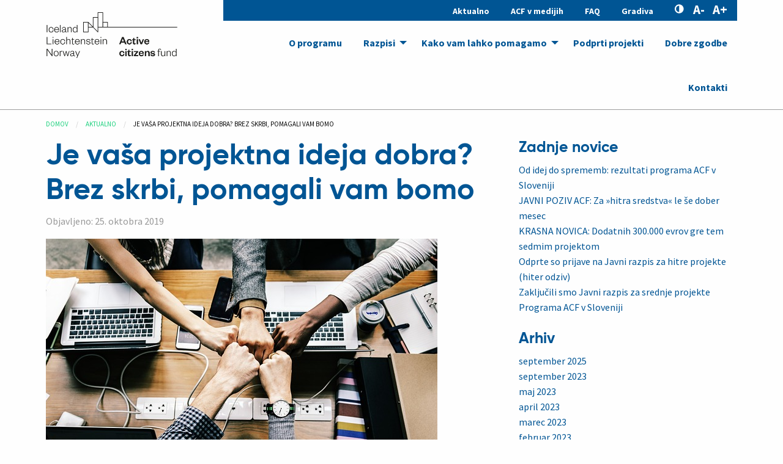

--- FILE ---
content_type: text/html; charset=UTF-8
request_url: https://acfslovenia.si/je-vasa-projektna-ideja-dobra-brez-skrbi-pomagali-vam-bomo/
body_size: 11879
content:
<!-- This page is cached by the Hummingbird Performance plugin v3.7.1 - https://wordpress.org/plugins/hummingbird-performance/. -->
<!doctype html>

  <html class="no-js"  lang="sl-SI">

	<head>
		<meta charset="utf-8">
		
		<!-- Force IE to use the latest rendering engine available -->
		<meta http-equiv="X-UA-Compatible" content="IE=edge">

		<!-- Mobile Meta -->
		<meta name="viewport" content="width=device-width, initial-scale=1.0">
		<meta class="foundation-mq">
		
		<!-- If Site Icon isn't set in customizer -->
		
		<link rel="pingback" href="https://acfslovenia.si/xmlrpc.php">

		<meta name='robots' content='index, follow, max-image-preview:large, max-snippet:-1, max-video-preview:-1' />
<link rel="alternate" hreflang="sl" href="https://acfslovenia.si/je-vasa-projektna-ideja-dobra-brez-skrbi-pomagali-vam-bomo/" />
<link rel="alternate" hreflang="x-default" href="https://acfslovenia.si/je-vasa-projektna-ideja-dobra-brez-skrbi-pomagali-vam-bomo/" />

	<!-- This site is optimized with the Yoast SEO plugin v21.7 - https://yoast.com/wordpress/plugins/seo/ -->
	<title>Je vaša projektna ideja dobra? Brez skrbi, pomagali vam bomo - Active Citizens Fund Slovenia</title>
	<link rel="canonical" href="https://acfslovenia.si/je-vasa-projektna-ideja-dobra-brez-skrbi-pomagali-vam-bomo/" />
	<meta property="og:locale" content="sl_SI" />
	<meta property="og:type" content="article" />
	<meta property="og:title" content="Je vaša projektna ideja dobra? Brez skrbi, pomagali vam bomo - Active Citizens Fund Slovenia" />
	<meta property="og:description" content="Pri prijavi na razpis je včasih težko jasno opredeliti problem in prepričljivo predstaviti dobro rešitev. Zato vam bomo pri prvem razpisu programa ACF v Sloveniji priskočili na pomoč z delavnicami za razvoj projektnih idej." />
	<meta property="og:url" content="https://acfslovenia.si/je-vasa-projektna-ideja-dobra-brez-skrbi-pomagali-vam-bomo/" />
	<meta property="og:site_name" content="Active Citizens Fund Slovenia" />
	<meta property="article:published_time" content="2019-10-25T06:03:46+00:00" />
	<meta property="og:image" content="https://acfslovenia.si/wp-content/uploads/team-3373638_640.jpg" />
	<meta property="og:image:width" content="640" />
	<meta property="og:image:height" content="418" />
	<meta property="og:image:type" content="image/jpeg" />
	<meta name="author" content="cnvos" />
	<meta name="twitter:card" content="summary_large_image" />
	<meta name="twitter:label1" content="Written by" />
	<meta name="twitter:data1" content="cnvos" />
	<meta name="twitter:label2" content="Est. reading time" />
	<meta name="twitter:data2" content="1 minuta" />
	<script type="application/ld+json" class="yoast-schema-graph">{"@context":"https://schema.org","@graph":[{"@type":"WebPage","@id":"https://acfslovenia.si/je-vasa-projektna-ideja-dobra-brez-skrbi-pomagali-vam-bomo/","url":"https://acfslovenia.si/je-vasa-projektna-ideja-dobra-brez-skrbi-pomagali-vam-bomo/","name":"Je vaša projektna ideja dobra? Brez skrbi, pomagali vam bomo - Active Citizens Fund Slovenia","isPartOf":{"@id":"https://acfslovenia.si/#website"},"primaryImageOfPage":{"@id":"https://acfslovenia.si/je-vasa-projektna-ideja-dobra-brez-skrbi-pomagali-vam-bomo/#primaryimage"},"image":{"@id":"https://acfslovenia.si/je-vasa-projektna-ideja-dobra-brez-skrbi-pomagali-vam-bomo/#primaryimage"},"thumbnailUrl":"https://acfslovenia.si/wp-content/uploads/team-3373638_640.jpg","datePublished":"2019-10-25T06:03:46+00:00","dateModified":"2019-10-25T06:03:46+00:00","author":{"@id":"https://acfslovenia.si/#/schema/person/34075266ffc7efeafb61539920a441ee"},"breadcrumb":{"@id":"https://acfslovenia.si/je-vasa-projektna-ideja-dobra-brez-skrbi-pomagali-vam-bomo/#breadcrumb"},"inLanguage":"sl-SI","potentialAction":[{"@type":"ReadAction","target":["https://acfslovenia.si/je-vasa-projektna-ideja-dobra-brez-skrbi-pomagali-vam-bomo/"]}]},{"@type":"ImageObject","inLanguage":"sl-SI","@id":"https://acfslovenia.si/je-vasa-projektna-ideja-dobra-brez-skrbi-pomagali-vam-bomo/#primaryimage","url":"https://acfslovenia.si/wp-content/uploads/team-3373638_640.jpg","contentUrl":"https://acfslovenia.si/wp-content/uploads/team-3373638_640.jpg","width":640,"height":418},{"@type":"BreadcrumbList","@id":"https://acfslovenia.si/je-vasa-projektna-ideja-dobra-brez-skrbi-pomagali-vam-bomo/#breadcrumb","itemListElement":[{"@type":"ListItem","position":1,"name":"Home","item":"https://acfslovenia.si/"},{"@type":"ListItem","position":2,"name":"Aktualno","item":"https://acfslovenia.si/aktualno/"},{"@type":"ListItem","position":3,"name":"Je vaša projektna ideja dobra? Brez skrbi, pomagali vam bomo"}]},{"@type":"WebSite","@id":"https://acfslovenia.si/#website","url":"https://acfslovenia.si/","name":"Active Citizens Fund Slovenia","description":"","potentialAction":[{"@type":"SearchAction","target":{"@type":"EntryPoint","urlTemplate":"https://acfslovenia.si/?s={search_term_string}"},"query-input":"required name=search_term_string"}],"inLanguage":"sl-SI"},{"@type":"Person","@id":"https://acfslovenia.si/#/schema/person/34075266ffc7efeafb61539920a441ee","name":"cnvos","image":{"@type":"ImageObject","inLanguage":"sl-SI","@id":"https://acfslovenia.si/#/schema/person/image/","url":"https://acfslovenia.si/wp-content/wphb-cache/gravatar/319/319e4ce2e403cb21707c9770c0da0910x96.jpg","contentUrl":"https://acfslovenia.si/wp-content/wphb-cache/gravatar/319/319e4ce2e403cb21707c9770c0da0910x96.jpg","caption":"cnvos"}}]}</script>
	<!-- / Yoast SEO plugin. -->


<link rel='dns-prefetch' href='//cdnjs.cloudflare.com' />
<link rel='dns-prefetch' href='//cdn.jsdelivr.net' />
<link rel="alternate" type="application/rss+xml" title="Active Citizens Fund Slovenia &raquo; Vir" href="https://acfslovenia.si/feed/" />
<script type="text/javascript">
/* <![CDATA[ */
window._wpemojiSettings = {"baseUrl":"https:\/\/s.w.org\/images\/core\/emoji\/14.0.0\/72x72\/","ext":".png","svgUrl":"https:\/\/s.w.org\/images\/core\/emoji\/14.0.0\/svg\/","svgExt":".svg","source":{"concatemoji":"https:\/\/acfslovenia.si\/wp-includes\/js\/wp-emoji-release.min.js?ver=6.4.6"}};
/*! This file is auto-generated */
!function(i,n){var o,s,e;function c(e){try{var t={supportTests:e,timestamp:(new Date).valueOf()};sessionStorage.setItem(o,JSON.stringify(t))}catch(e){}}function p(e,t,n){e.clearRect(0,0,e.canvas.width,e.canvas.height),e.fillText(t,0,0);var t=new Uint32Array(e.getImageData(0,0,e.canvas.width,e.canvas.height).data),r=(e.clearRect(0,0,e.canvas.width,e.canvas.height),e.fillText(n,0,0),new Uint32Array(e.getImageData(0,0,e.canvas.width,e.canvas.height).data));return t.every(function(e,t){return e===r[t]})}function u(e,t,n){switch(t){case"flag":return n(e,"\ud83c\udff3\ufe0f\u200d\u26a7\ufe0f","\ud83c\udff3\ufe0f\u200b\u26a7\ufe0f")?!1:!n(e,"\ud83c\uddfa\ud83c\uddf3","\ud83c\uddfa\u200b\ud83c\uddf3")&&!n(e,"\ud83c\udff4\udb40\udc67\udb40\udc62\udb40\udc65\udb40\udc6e\udb40\udc67\udb40\udc7f","\ud83c\udff4\u200b\udb40\udc67\u200b\udb40\udc62\u200b\udb40\udc65\u200b\udb40\udc6e\u200b\udb40\udc67\u200b\udb40\udc7f");case"emoji":return!n(e,"\ud83e\udef1\ud83c\udffb\u200d\ud83e\udef2\ud83c\udfff","\ud83e\udef1\ud83c\udffb\u200b\ud83e\udef2\ud83c\udfff")}return!1}function f(e,t,n){var r="undefined"!=typeof WorkerGlobalScope&&self instanceof WorkerGlobalScope?new OffscreenCanvas(300,150):i.createElement("canvas"),a=r.getContext("2d",{willReadFrequently:!0}),o=(a.textBaseline="top",a.font="600 32px Arial",{});return e.forEach(function(e){o[e]=t(a,e,n)}),o}function t(e){var t=i.createElement("script");t.src=e,t.defer=!0,i.head.appendChild(t)}"undefined"!=typeof Promise&&(o="wpEmojiSettingsSupports",s=["flag","emoji"],n.supports={everything:!0,everythingExceptFlag:!0},e=new Promise(function(e){i.addEventListener("DOMContentLoaded",e,{once:!0})}),new Promise(function(t){var n=function(){try{var e=JSON.parse(sessionStorage.getItem(o));if("object"==typeof e&&"number"==typeof e.timestamp&&(new Date).valueOf()<e.timestamp+604800&&"object"==typeof e.supportTests)return e.supportTests}catch(e){}return null}();if(!n){if("undefined"!=typeof Worker&&"undefined"!=typeof OffscreenCanvas&&"undefined"!=typeof URL&&URL.createObjectURL&&"undefined"!=typeof Blob)try{var e="postMessage("+f.toString()+"("+[JSON.stringify(s),u.toString(),p.toString()].join(",")+"));",r=new Blob([e],{type:"text/javascript"}),a=new Worker(URL.createObjectURL(r),{name:"wpTestEmojiSupports"});return void(a.onmessage=function(e){c(n=e.data),a.terminate(),t(n)})}catch(e){}c(n=f(s,u,p))}t(n)}).then(function(e){for(var t in e)n.supports[t]=e[t],n.supports.everything=n.supports.everything&&n.supports[t],"flag"!==t&&(n.supports.everythingExceptFlag=n.supports.everythingExceptFlag&&n.supports[t]);n.supports.everythingExceptFlag=n.supports.everythingExceptFlag&&!n.supports.flag,n.DOMReady=!1,n.readyCallback=function(){n.DOMReady=!0}}).then(function(){return e}).then(function(){var e;n.supports.everything||(n.readyCallback(),(e=n.source||{}).concatemoji?t(e.concatemoji):e.wpemoji&&e.twemoji&&(t(e.twemoji),t(e.wpemoji)))}))}((window,document),window._wpemojiSettings);
/* ]]> */
</script>
<style id='wp-emoji-styles-inline-css' type='text/css'>

	img.wp-smiley, img.emoji {
		display: inline !important;
		border: none !important;
		box-shadow: none !important;
		height: 1em !important;
		width: 1em !important;
		margin: 0 0.07em !important;
		vertical-align: -0.1em !important;
		background: none !important;
		padding: 0 !important;
	}
</style>
<link rel='stylesheet' id='wp-block-library-css' href='https://acfslovenia.si/wp-includes/css/dist/block-library/style.min.css?ver=6.4.6' type='text/css' media='all' />
<style id='classic-theme-styles-inline-css' type='text/css'>
/*! This file is auto-generated */
.wp-block-button__link{color:#fff;background-color:#32373c;border-radius:9999px;box-shadow:none;text-decoration:none;padding:calc(.667em + 2px) calc(1.333em + 2px);font-size:1.125em}.wp-block-file__button{background:#32373c;color:#fff;text-decoration:none}
</style>
<style id='global-styles-inline-css' type='text/css'>
body{--wp--preset--color--black: #000000;--wp--preset--color--cyan-bluish-gray: #abb8c3;--wp--preset--color--white: #ffffff;--wp--preset--color--pale-pink: #f78da7;--wp--preset--color--vivid-red: #cf2e2e;--wp--preset--color--luminous-vivid-orange: #ff6900;--wp--preset--color--luminous-vivid-amber: #fcb900;--wp--preset--color--light-green-cyan: #7bdcb5;--wp--preset--color--vivid-green-cyan: #00d084;--wp--preset--color--pale-cyan-blue: #8ed1fc;--wp--preset--color--vivid-cyan-blue: #0693e3;--wp--preset--color--vivid-purple: #9b51e0;--wp--preset--gradient--vivid-cyan-blue-to-vivid-purple: linear-gradient(135deg,rgba(6,147,227,1) 0%,rgb(155,81,224) 100%);--wp--preset--gradient--light-green-cyan-to-vivid-green-cyan: linear-gradient(135deg,rgb(122,220,180) 0%,rgb(0,208,130) 100%);--wp--preset--gradient--luminous-vivid-amber-to-luminous-vivid-orange: linear-gradient(135deg,rgba(252,185,0,1) 0%,rgba(255,105,0,1) 100%);--wp--preset--gradient--luminous-vivid-orange-to-vivid-red: linear-gradient(135deg,rgba(255,105,0,1) 0%,rgb(207,46,46) 100%);--wp--preset--gradient--very-light-gray-to-cyan-bluish-gray: linear-gradient(135deg,rgb(238,238,238) 0%,rgb(169,184,195) 100%);--wp--preset--gradient--cool-to-warm-spectrum: linear-gradient(135deg,rgb(74,234,220) 0%,rgb(151,120,209) 20%,rgb(207,42,186) 40%,rgb(238,44,130) 60%,rgb(251,105,98) 80%,rgb(254,248,76) 100%);--wp--preset--gradient--blush-light-purple: linear-gradient(135deg,rgb(255,206,236) 0%,rgb(152,150,240) 100%);--wp--preset--gradient--blush-bordeaux: linear-gradient(135deg,rgb(254,205,165) 0%,rgb(254,45,45) 50%,rgb(107,0,62) 100%);--wp--preset--gradient--luminous-dusk: linear-gradient(135deg,rgb(255,203,112) 0%,rgb(199,81,192) 50%,rgb(65,88,208) 100%);--wp--preset--gradient--pale-ocean: linear-gradient(135deg,rgb(255,245,203) 0%,rgb(182,227,212) 50%,rgb(51,167,181) 100%);--wp--preset--gradient--electric-grass: linear-gradient(135deg,rgb(202,248,128) 0%,rgb(113,206,126) 100%);--wp--preset--gradient--midnight: linear-gradient(135deg,rgb(2,3,129) 0%,rgb(40,116,252) 100%);--wp--preset--font-size--small: 13px;--wp--preset--font-size--medium: 20px;--wp--preset--font-size--large: 36px;--wp--preset--font-size--x-large: 42px;--wp--preset--spacing--20: 0.44rem;--wp--preset--spacing--30: 0.67rem;--wp--preset--spacing--40: 1rem;--wp--preset--spacing--50: 1.5rem;--wp--preset--spacing--60: 2.25rem;--wp--preset--spacing--70: 3.38rem;--wp--preset--spacing--80: 5.06rem;--wp--preset--shadow--natural: 6px 6px 9px rgba(0, 0, 0, 0.2);--wp--preset--shadow--deep: 12px 12px 50px rgba(0, 0, 0, 0.4);--wp--preset--shadow--sharp: 6px 6px 0px rgba(0, 0, 0, 0.2);--wp--preset--shadow--outlined: 6px 6px 0px -3px rgba(255, 255, 255, 1), 6px 6px rgba(0, 0, 0, 1);--wp--preset--shadow--crisp: 6px 6px 0px rgba(0, 0, 0, 1);}:where(.is-layout-flex){gap: 0.5em;}:where(.is-layout-grid){gap: 0.5em;}body .is-layout-flow > .alignleft{float: left;margin-inline-start: 0;margin-inline-end: 2em;}body .is-layout-flow > .alignright{float: right;margin-inline-start: 2em;margin-inline-end: 0;}body .is-layout-flow > .aligncenter{margin-left: auto !important;margin-right: auto !important;}body .is-layout-constrained > .alignleft{float: left;margin-inline-start: 0;margin-inline-end: 2em;}body .is-layout-constrained > .alignright{float: right;margin-inline-start: 2em;margin-inline-end: 0;}body .is-layout-constrained > .aligncenter{margin-left: auto !important;margin-right: auto !important;}body .is-layout-constrained > :where(:not(.alignleft):not(.alignright):not(.alignfull)){max-width: var(--wp--style--global--content-size);margin-left: auto !important;margin-right: auto !important;}body .is-layout-constrained > .alignwide{max-width: var(--wp--style--global--wide-size);}body .is-layout-flex{display: flex;}body .is-layout-flex{flex-wrap: wrap;align-items: center;}body .is-layout-flex > *{margin: 0;}body .is-layout-grid{display: grid;}body .is-layout-grid > *{margin: 0;}:where(.wp-block-columns.is-layout-flex){gap: 2em;}:where(.wp-block-columns.is-layout-grid){gap: 2em;}:where(.wp-block-post-template.is-layout-flex){gap: 1.25em;}:where(.wp-block-post-template.is-layout-grid){gap: 1.25em;}.has-black-color{color: var(--wp--preset--color--black) !important;}.has-cyan-bluish-gray-color{color: var(--wp--preset--color--cyan-bluish-gray) !important;}.has-white-color{color: var(--wp--preset--color--white) !important;}.has-pale-pink-color{color: var(--wp--preset--color--pale-pink) !important;}.has-vivid-red-color{color: var(--wp--preset--color--vivid-red) !important;}.has-luminous-vivid-orange-color{color: var(--wp--preset--color--luminous-vivid-orange) !important;}.has-luminous-vivid-amber-color{color: var(--wp--preset--color--luminous-vivid-amber) !important;}.has-light-green-cyan-color{color: var(--wp--preset--color--light-green-cyan) !important;}.has-vivid-green-cyan-color{color: var(--wp--preset--color--vivid-green-cyan) !important;}.has-pale-cyan-blue-color{color: var(--wp--preset--color--pale-cyan-blue) !important;}.has-vivid-cyan-blue-color{color: var(--wp--preset--color--vivid-cyan-blue) !important;}.has-vivid-purple-color{color: var(--wp--preset--color--vivid-purple) !important;}.has-black-background-color{background-color: var(--wp--preset--color--black) !important;}.has-cyan-bluish-gray-background-color{background-color: var(--wp--preset--color--cyan-bluish-gray) !important;}.has-white-background-color{background-color: var(--wp--preset--color--white) !important;}.has-pale-pink-background-color{background-color: var(--wp--preset--color--pale-pink) !important;}.has-vivid-red-background-color{background-color: var(--wp--preset--color--vivid-red) !important;}.has-luminous-vivid-orange-background-color{background-color: var(--wp--preset--color--luminous-vivid-orange) !important;}.has-luminous-vivid-amber-background-color{background-color: var(--wp--preset--color--luminous-vivid-amber) !important;}.has-light-green-cyan-background-color{background-color: var(--wp--preset--color--light-green-cyan) !important;}.has-vivid-green-cyan-background-color{background-color: var(--wp--preset--color--vivid-green-cyan) !important;}.has-pale-cyan-blue-background-color{background-color: var(--wp--preset--color--pale-cyan-blue) !important;}.has-vivid-cyan-blue-background-color{background-color: var(--wp--preset--color--vivid-cyan-blue) !important;}.has-vivid-purple-background-color{background-color: var(--wp--preset--color--vivid-purple) !important;}.has-black-border-color{border-color: var(--wp--preset--color--black) !important;}.has-cyan-bluish-gray-border-color{border-color: var(--wp--preset--color--cyan-bluish-gray) !important;}.has-white-border-color{border-color: var(--wp--preset--color--white) !important;}.has-pale-pink-border-color{border-color: var(--wp--preset--color--pale-pink) !important;}.has-vivid-red-border-color{border-color: var(--wp--preset--color--vivid-red) !important;}.has-luminous-vivid-orange-border-color{border-color: var(--wp--preset--color--luminous-vivid-orange) !important;}.has-luminous-vivid-amber-border-color{border-color: var(--wp--preset--color--luminous-vivid-amber) !important;}.has-light-green-cyan-border-color{border-color: var(--wp--preset--color--light-green-cyan) !important;}.has-vivid-green-cyan-border-color{border-color: var(--wp--preset--color--vivid-green-cyan) !important;}.has-pale-cyan-blue-border-color{border-color: var(--wp--preset--color--pale-cyan-blue) !important;}.has-vivid-cyan-blue-border-color{border-color: var(--wp--preset--color--vivid-cyan-blue) !important;}.has-vivid-purple-border-color{border-color: var(--wp--preset--color--vivid-purple) !important;}.has-vivid-cyan-blue-to-vivid-purple-gradient-background{background: var(--wp--preset--gradient--vivid-cyan-blue-to-vivid-purple) !important;}.has-light-green-cyan-to-vivid-green-cyan-gradient-background{background: var(--wp--preset--gradient--light-green-cyan-to-vivid-green-cyan) !important;}.has-luminous-vivid-amber-to-luminous-vivid-orange-gradient-background{background: var(--wp--preset--gradient--luminous-vivid-amber-to-luminous-vivid-orange) !important;}.has-luminous-vivid-orange-to-vivid-red-gradient-background{background: var(--wp--preset--gradient--luminous-vivid-orange-to-vivid-red) !important;}.has-very-light-gray-to-cyan-bluish-gray-gradient-background{background: var(--wp--preset--gradient--very-light-gray-to-cyan-bluish-gray) !important;}.has-cool-to-warm-spectrum-gradient-background{background: var(--wp--preset--gradient--cool-to-warm-spectrum) !important;}.has-blush-light-purple-gradient-background{background: var(--wp--preset--gradient--blush-light-purple) !important;}.has-blush-bordeaux-gradient-background{background: var(--wp--preset--gradient--blush-bordeaux) !important;}.has-luminous-dusk-gradient-background{background: var(--wp--preset--gradient--luminous-dusk) !important;}.has-pale-ocean-gradient-background{background: var(--wp--preset--gradient--pale-ocean) !important;}.has-electric-grass-gradient-background{background: var(--wp--preset--gradient--electric-grass) !important;}.has-midnight-gradient-background{background: var(--wp--preset--gradient--midnight) !important;}.has-small-font-size{font-size: var(--wp--preset--font-size--small) !important;}.has-medium-font-size{font-size: var(--wp--preset--font-size--medium) !important;}.has-large-font-size{font-size: var(--wp--preset--font-size--large) !important;}.has-x-large-font-size{font-size: var(--wp--preset--font-size--x-large) !important;}
.wp-block-navigation a:where(:not(.wp-element-button)){color: inherit;}
:where(.wp-block-post-template.is-layout-flex){gap: 1.25em;}:where(.wp-block-post-template.is-layout-grid){gap: 1.25em;}
:where(.wp-block-columns.is-layout-flex){gap: 2em;}:where(.wp-block-columns.is-layout-grid){gap: 2em;}
.wp-block-pullquote{font-size: 1.5em;line-height: 1.6;}
</style>
<link rel='stylesheet' id='wpml-menu-item-0-css' href='https://acfslovenia.si/wp-content/plugins/sitepress-multilingual-cms/templates/language-switchers/menu-item/style.min.css?ver=1' type='text/css' media='all' />
<link rel='stylesheet' id='ultimate-icons-css' href='https://acfslovenia.si/wp-content/uploads/bb-plugin/icons/ultimate-icons/style.css?ver=2.4.1.2' type='text/css' media='all' />
<link rel='stylesheet' id='font-awesome-5-css' href='https://acfslovenia.si/wp-content/plugins/bb-plugin/fonts/fontawesome/5.15.1/css/all.min.css?ver=2.4.1.2' type='text/css' media='all' />
<link rel='stylesheet' id='fl-builder-layout-bundle-160f9c1942c97bbec0a3ca2e63b951b6-css' href='https://acfslovenia.si/wp-content/uploads/bb-plugin/cache/160f9c1942c97bbec0a3ca2e63b951b6-layout-bundle.css?ver=2.4.1.2-1.3.2.3' type='text/css' media='all' />
<link rel='stylesheet' id='mimetypes-link-icons-css' href='https://acfslovenia.si/wp-content/plugins/mimetypes-link-icons/css/style.php?cssvars=[base64]&#038;ver=3.0' type='text/css' media='all' />
<link rel='stylesheet' id='site-css-css' href='https://acfslovenia.si/wp-content/themes/CNVOS/assets/styles/style.css?ver=1568154891' type='text/css' media='all' />
<link rel='stylesheet' id='fancybox_style-css' href='https://acfslovenia.si/wp-content/themes/CNVOS/assets/styles/jquery.fancybox.min.css?ver=1568154891' type='text/css' media='all' />
<link rel='stylesheet' id='foundation-icons-css' href='https://cdnjs.cloudflare.com/ajax/libs/foundicons/3.0.0/foundation-icons.css?ver=2.4.1.2' type='text/css' media='all' />
<link rel='stylesheet' id='filetypeicons_style-css' href='https://cdn.jsdelivr.net/npm/file-icon-vectors@1.0.0/dist/file-icon-vectors.min.css?ver=1568154891' type='text/css' media='all' />
<script type="text/javascript" src="https://acfslovenia.si/wp-includes/js/jquery/jquery.min.js?ver=3.7.1" id="jquery-core-js"></script>
<script type="text/javascript" src="https://acfslovenia.si/wp-includes/js/jquery/jquery-migrate.min.js?ver=3.4.1" id="jquery-migrate-js"></script>
<script type="text/javascript" id="wp-statistics-tracker-js-extra">
/* <![CDATA[ */
var WP_Statistics_Tracker_Object = {"hitRequestUrl":"https:\/\/acfslovenia.si\/wp-json\/wp-statistics\/v2\/hit?wp_statistics_hit_rest=yes&track_all=1&current_page_type=post&current_page_id=888&search_query&page_uri=L2plLXZhc2EtcHJvamVrdG5hLWlkZWphLWRvYnJhLWJyZXotc2tyYmktcG9tYWdhbGktdmFtLWJvbW8v","keepOnlineRequestUrl":"https:\/\/acfslovenia.si\/wp-json\/wp-statistics\/v2\/online?wp_statistics_hit_rest=yes&track_all=1&current_page_type=post&current_page_id=888&search_query&page_uri=L2plLXZhc2EtcHJvamVrdG5hLWlkZWphLWRvYnJhLWJyZXotc2tyYmktcG9tYWdhbGktdmFtLWJvbW8v","option":{"dntEnabled":false,"cacheCompatibility":"1"}};
/* ]]> */
</script>
<script type="text/javascript" src="https://acfslovenia.si/wp-content/plugins/wp-statistics/assets/js/tracker.js?ver=6.4.6" id="wp-statistics-tracker-js"></script>
<link rel="https://api.w.org/" href="https://acfslovenia.si/wp-json/" /><link rel="alternate" type="application/json" href="https://acfslovenia.si/wp-json/wp/v2/posts/888" /><link rel='shortlink' href='https://acfslovenia.si/?p=888' />
<link rel="alternate" type="application/json+oembed" href="https://acfslovenia.si/wp-json/oembed/1.0/embed?url=https%3A%2F%2Facfslovenia.si%2Fje-vasa-projektna-ideja-dobra-brez-skrbi-pomagali-vam-bomo%2F" />
<link rel="alternate" type="text/xml+oembed" href="https://acfslovenia.si/wp-json/oembed/1.0/embed?url=https%3A%2F%2Facfslovenia.si%2Fje-vasa-projektna-ideja-dobra-brez-skrbi-pomagali-vam-bomo%2F&#038;format=xml" />
<meta name="generator" content="WPML ver:4.6.8 stt:1,46;" />
<!-- Analytics by WP Statistics v14.2 - https://wp-statistics.com/ -->
<link rel="icon" href="https://acfslovenia.si/wp-content/uploads/2019/05/cropped-logo-125x125.png" sizes="32x32" />
<link rel="icon" href="https://acfslovenia.si/wp-content/uploads/2019/05/cropped-logo-300x300.png" sizes="192x192" />
<link rel="apple-touch-icon" href="https://acfslovenia.si/wp-content/uploads/2019/05/cropped-logo-300x300.png" />
<meta name="msapplication-TileImage" content="https://acfslovenia.si/wp-content/uploads/2019/05/cropped-logo-300x300.png" />

	</head>
			
	<body class="post-template-default single single-post postid-888 single-format-standard fl-theme-builder-footer">

		<div class="off-canvas-wrapper">
			
			<!-- Load off-canvas container. Feel free to remove if not using. -->			
			
<div class="off-canvas position-right" id="off-canvas" data-off-canvas>
	
	
		<div id="media_image-3" class="widget widget_media_image"><img width="215" height="76" src="https://acfslovenia.si/wp-content/uploads/2019/05/logo.png" class="image wp-image-108  attachment-full size-full" alt="" style="max-width: 100%; height: auto;" decoding="async" loading="lazy" /></div><div id="nav_menu-3" class="widget widget_nav_menu"><div class="menu-main_menu-container"><ul id="menu-main_menu" class="menu"><li id="menu-item-352" class="menu-item menu-item-type-post_type menu-item-object-page menu-item-352"><a href="https://acfslovenia.si/program-active-citizens-fund-v-sloveniji/">O programu</a></li>
<li id="menu-item-342" class="menu-item menu-item-type-post_type_archive menu-item-object-razpisi menu-item-has-children menu-item-342"><a href="https://acfslovenia.si/razpisi/">Razpisi</a>
<ul class="sub-menu">
	<li id="menu-item-344" class="menu-item menu-item-type-post_type menu-item-object-razpisi menu-item-344"><a href="https://acfslovenia.si/razpisi/razpis-za-srednje-in-velike-projekte/">Srednji in veliki projekti</a></li>
	<li id="menu-item-2054" class="menu-item menu-item-type-post_type menu-item-object-razpisi menu-item-2054"><a href="https://acfslovenia.si/razpisi/bilateralno-sodelovanje/">Bilateralno sodelovanje</a></li>
	<li id="menu-item-642" class="menu-item menu-item-type-post_type menu-item-object-razpisi menu-item-642"><a href="https://acfslovenia.si/razpisi/poziv-za-mikro-projekte-oz-hitre-odzive/">Mikro projekti oz. “hitri odzivi”</a></li>
	<li id="menu-item-343" class="menu-item menu-item-type-post_type menu-item-object-razpisi menu-item-343"><a href="https://acfslovenia.si/razpisi/razpis-za-institucionalno-podporo/">Institucionalna podpora</a></li>
	<li id="menu-item-345" class="menu-item menu-item-type-post_type menu-item-object-razpisi menu-item-345"><a href="https://acfslovenia.si/razpisi/razpis-za-male-projekte/">Mali projekti</a></li>
</ul>
</li>
<li id="menu-item-27" class="menu-item menu-item-type-post_type menu-item-object-page menu-item-has-children menu-item-27"><a href="https://acfslovenia.si/kako-vam-lahko-pomagamo/">Kako vam lahko pomagamo</a>
<ul class="sub-menu">
	<li id="menu-item-416" class="menu-item menu-item-type-post_type menu-item-object-page menu-item-416"><a href="https://acfslovenia.si/kako-vam-lahko-pomagamo/svetovanje/">Svetovanje</a></li>
	<li id="menu-item-397" class="menu-item menu-item-type-post_type menu-item-object-page menu-item-397"><a href="https://acfslovenia.si/kako-vam-lahko-pomagamo/informativne-delavnice/">Informativne delavnice</a></li>
	<li id="menu-item-389" class="menu-item menu-item-type-post_type menu-item-object-page menu-item-389"><a href="https://acfslovenia.si/kako-vam-lahko-pomagamo/delavnice-za-razvoj-projektnih-idej/">Delavnice za razvoj projektnih idej</a></li>
	<li id="menu-item-401" class="menu-item menu-item-type-post_type menu-item-object-page menu-item-401"><a href="https://acfslovenia.si/kako-vam-lahko-pomagamo/podpora-za-izvajalce-projektov/">Podpora za izvajalce projektov</a></li>
</ul>
</li>
<li id="menu-item-1409" class="menu-item menu-item-type-post_type_archive menu-item-object-podprti-projekti menu-item-1409"><a href="https://acfslovenia.si/podprti-projekti/">Podprti projekti</a></li>
<li id="menu-item-1686" class="menu-item menu-item-type-post_type_archive menu-item-object-dobre-zgodbe menu-item-1686"><a href="https://acfslovenia.si/dobre-zgodbe/">Dobre zgodbe</a></li>
<li id="menu-item-25" class="menu-item menu-item-type-post_type menu-item-object-page menu-item-25"><a href="https://acfslovenia.si/kontakti/">Kontakti</a></li>
</ul></div></div><div id="nav_menu-4" class="widget widget_nav_menu"><div class="menu-top_menu-container"><ul id="menu-top_menu" class="menu"><li id="menu-item-69" class="menu-item menu-item-type-post_type menu-item-object-page current_page_parent menu-item-69"><a href="https://acfslovenia.si/aktualno/">Aktualno</a></li>
<li id="menu-item-1803" class="menu-item menu-item-type-post_type menu-item-object-page menu-item-1803"><a href="https://acfslovenia.si/acf-v-medijih/">ACF v medijih</a></li>
<li id="menu-item-430" class="menu-item menu-item-type-post_type menu-item-object-page menu-item-430"><a href="https://acfslovenia.si/faq/">FAQ</a></li>
<li id="menu-item-23" class="menu-item menu-item-type-post_type menu-item-object-page menu-item-23"><a href="https://acfslovenia.si/gradiva/">Gradiva</a></li>
</ul></div></div>
	
</div>
			
			<div class="off-canvas-content" data-off-canvas-content>
				
				<header class="header header--main" role="banner">
							
					 <!-- This navs will be applied to the topbar, above all content 
						  To see additional nav styles, visit the /parts directory -->
					 

<div class="row">
    <div class="small-8 medium-10 large-3 columns logo-wrapper">
        <a href="https://acfslovenia.si">
            <img src="https://acfslovenia.si/wp-content/themes/CNVOS/assets/img/logo.png" alt="Active citizen fund Slovenija">
        </a>
    </div>

    <div class="small-4 medium-2 large-9 columns">

        <div class="show-for-large">
            <div class="top-bar">
                
                <ul id="top-nav" class="menu align-right"><li class="menu-item menu-item-type-post_type menu-item-object-page current_page_parent menu-item-69"><a href="https://acfslovenia.si/aktualno/">Aktualno</a></li>
<li class="menu-item menu-item-type-post_type menu-item-object-page menu-item-1803"><a href="https://acfslovenia.si/acf-v-medijih/">ACF v medijih</a></li>
<li class="menu-item menu-item-type-post_type menu-item-object-page menu-item-430"><a href="https://acfslovenia.si/faq/">FAQ</a></li>
<li class="menu-item menu-item-type-post_type menu-item-object-page menu-item-23"><a href="https://acfslovenia.si/gradiva/">Gradiva</a></li>
</ul>	

                <div class="text-resize">
                    <ul class="menu">
                        <li class="text-contrast">
                            <a href="#">
                                <span class="pojo-a11y-toolbar-icon"><svg version="1.1" xmlns="http://www.w3.org/2000/svg" width="1em" viewBox="0 0 448 448"><path fill="currentColor" d="M192 360v-272c-75 0-136 61-136 136s61 136 136 136zM384 224c0 106-86 192-192 192s-192-86-192-192 86-192 192-192 192 86 192 192z" "=""></path></svg></span>
                            </a>
                        </li>
                        <!-- <li class="text-negative-contrast">
                            <a href="#">
                                <span class="pojo-a11y-toolbar-icon"><svg version="1.1" xmlns="http://www.w3.org/2000/svg" width="1em" viewBox="0 0 448 448"><path fill="currentColor" d="M416 240c-23.75-36.75-56.25-68.25-95.25-88.25 10 17 15.25 36.5 15.25 56.25 0 61.75-50.25 112-112 112s-112-50.25-112-112c0-19.75 5.25-39.25 15.25-56.25-39 20-71.5 51.5-95.25 88.25 42.75 66 111.75 112 192 112s149.25-46 192-112zM236 144c0-6.5-5.5-12-12-12-41.75 0-76 34.25-76 76 0 6.5 5.5 12 12 12s12-5.5 12-12c0-28.5 23.5-52 52-52 6.5 0 12-5.5 12-12zM448 240c0 6.25-2 12-5 17.25-46 75.75-130.25 126.75-219 126.75s-173-51.25-219-126.75c-3-5.25-5-11-5-17.25s2-12 5-17.25c46-75.5 130.25-126.75 219-126.75s173 51.25 219 126.75c3 5.25 5 11 5 17.25z"></path></svg></span>
                            </a>
                        </li> -->
                        <li class="text-smaller">
                            <a href="#">A-</a>
                        </li>
                        <li class="text-bigger">
                            <a href="#">A+</a>
                        </li>
                        
                    </ul>
                </div>

                
                
            </div>

            <ul id="main-nav" class="menu main-menu align-right dropdown" data-dropdown-menu><li class="menu-item menu-item-type-post_type menu-item-object-page menu-item-352"><a href="https://acfslovenia.si/program-active-citizens-fund-v-sloveniji/">O programu</a></li>
<li class="menu-item menu-item-type-post_type_archive menu-item-object-razpisi menu-item-has-children menu-item-342"><a href="https://acfslovenia.si/razpisi/">Razpisi</a>
<ul class="menu">
	<li class="menu-item menu-item-type-post_type menu-item-object-razpisi menu-item-344"><a href="https://acfslovenia.si/razpisi/razpis-za-srednje-in-velike-projekte/">Srednji in veliki projekti</a></li>
	<li class="menu-item menu-item-type-post_type menu-item-object-razpisi menu-item-2054"><a href="https://acfslovenia.si/razpisi/bilateralno-sodelovanje/">Bilateralno sodelovanje</a></li>
	<li class="menu-item menu-item-type-post_type menu-item-object-razpisi menu-item-642"><a href="https://acfslovenia.si/razpisi/poziv-za-mikro-projekte-oz-hitre-odzive/">Mikro projekti oz. “hitri odzivi”</a></li>
	<li class="menu-item menu-item-type-post_type menu-item-object-razpisi menu-item-343"><a href="https://acfslovenia.si/razpisi/razpis-za-institucionalno-podporo/">Institucionalna podpora</a></li>
	<li class="menu-item menu-item-type-post_type menu-item-object-razpisi menu-item-345"><a href="https://acfslovenia.si/razpisi/razpis-za-male-projekte/">Mali projekti</a></li>
</ul>
</li>
<li class="menu-item menu-item-type-post_type menu-item-object-page menu-item-has-children menu-item-27"><a href="https://acfslovenia.si/kako-vam-lahko-pomagamo/">Kako vam lahko pomagamo</a>
<ul class="menu">
	<li class="menu-item menu-item-type-post_type menu-item-object-page menu-item-416"><a href="https://acfslovenia.si/kako-vam-lahko-pomagamo/svetovanje/">Svetovanje</a></li>
	<li class="menu-item menu-item-type-post_type menu-item-object-page menu-item-397"><a href="https://acfslovenia.si/kako-vam-lahko-pomagamo/informativne-delavnice/">Informativne delavnice</a></li>
	<li class="menu-item menu-item-type-post_type menu-item-object-page menu-item-389"><a href="https://acfslovenia.si/kako-vam-lahko-pomagamo/delavnice-za-razvoj-projektnih-idej/">Delavnice za razvoj projektnih idej</a></li>
	<li class="menu-item menu-item-type-post_type menu-item-object-page menu-item-401"><a href="https://acfslovenia.si/kako-vam-lahko-pomagamo/podpora-za-izvajalce-projektov/">Podpora za izvajalce projektov</a></li>
</ul>
</li>
<li class="menu-item menu-item-type-post_type_archive menu-item-object-podprti-projekti menu-item-1409"><a href="https://acfslovenia.si/podprti-projekti/">Podprti projekti</a></li>
<li class="menu-item menu-item-type-post_type_archive menu-item-object-dobre-zgodbe menu-item-1686"><a href="https://acfslovenia.si/dobre-zgodbe/">Dobre zgodbe</a></li>
<li class="menu-item menu-item-type-post_type menu-item-object-page menu-item-25"><a href="https://acfslovenia.si/kontakti/">Kontakti</a></li>
</ul>	
        </div>

        <div class="hide-for-large">
            <ul class="menu align-right mobile-hamburger">
                <li>
                    <button class="hamburger hamburger--spin" type="button" data-toggle="off-canvas">
                        <span class="hamburger-box">
                            <span class="hamburger-inner"></span>
                        </span>
                    </button>
                </li>
            </ul>
        </div>
        
    </div>
</div>
	 	
				</header> <!-- end .header -->			
<div class="content with-breadcrumbs">

    <div class="row">
		<main class="main small-12 medium-12 large-12 columns">
            <ul class="breadcrumbs" typeof="BreadcrumbList" vocab="https://schema.org/">
                <!-- Breadcrumb NavXT 7.0.2 -->
<li class="home"><span property="itemListElement" typeof="ListItem"><a property="item" typeof="WebPage" title="Go to Active Citizens Fund Slovenia." href="https://acfslovenia.si" class="home" ><span property="name">Domov</span></a><meta property="position" content="1"></span></li>
<li class="post-root post post-post"><span property="itemListElement" typeof="ListItem"><a property="item" typeof="WebPage" title="Go to Aktualno." href="https://acfslovenia.si/aktualno/" class="post-root post post-post" ><span property="name">Aktualno</span></a><meta property="position" content="2"></span></li>
<li class="post post-post current-item"><span class="post post-post current-item">Je vaša projektna ideja dobra? Brez skrbi, pomagali vam bomo</span></li>
            </ul>
        </main>
    </div>

	<div class="row">

		<main class="main small-12 medium-8 large-8 columns" role="main">
		
		    		
		    	
<article id="post-888" class="post-888 post type-post status-publish format-standard has-post-thumbnail hentry category-uncategorized-sl" role="article" itemscope itemtype="http://schema.org/BlogPosting">
						
	<header class="article-header">	
		<h1 class="entry-title single-title" itemprop="headline">Je vaša projektna ideja dobra? Brez skrbi, pomagali vam bomo</h1>
		
<p class="byline">
	Objavljeno: 25. oktobra 2019</p>	
    </header> <!-- end article header -->
					
    <section class="entry-content" itemprop="text">
		<img width="640" height="418" src="https://acfslovenia.si/wp-content/uploads/team-3373638_640.jpg" class="attachment-full size-full wp-post-image" alt="" decoding="async" fetchpriority="high" srcset="https://acfslovenia.si/wp-content/uploads/team-3373638_640.jpg 640w, https://acfslovenia.si/wp-content/uploads/team-3373638_640-300x196.jpg 300w" sizes="(max-width: 640px) 100vw, 640px" />		<p><strong>Pri prijavi na razpis je včasih težko jasno opredeliti problem in prepričljivo predstaviti dobro rešitev. Zato vam bomo pri prvem razpisu programa ACF v Sloveniji priskočili na pomoč z delavnicami za razvoj projektnih idej.</strong></p>
<p>Na delavnicah bomo vaše projektne ideje izpilili in nadgradili tako, da bodo temeljile na potrebah okolja, hkrati pa ustrezale tudi ciljem razpisa. Najprej bomo definirali in utemeljili problem, nato pa našli pravo pot od problema do rešitve. Imeli boste tudi priložnost sklepati partnerstva, saj bomo organizacije s podobnimi projektnimi idejami spodbujali k skupni projektni prijavi.</p>
<p>Prijavite se in čim bolj jasno in konkretno opišite svojo projektno idejo, da vam bomo lahko pomagali po svojih najboljših močeh!</p>
<p><a class="button" href="https://acfslovenia.si/delavnice-v-podporo-prijaviteljem-javni-razpis-za-srednje-in-velike-projekte/">Prijava</a></p>
	</section> <!-- end article section -->
						
	<footer class="article-footer">
				<p class="tags"></p>	
	</footer> <!-- end article footer -->
						
		
													
</article> <!-- end article -->		    	
		    
		</main> <!-- end #main -->

		
<div id="sidebar1" class="sidebar small-12 medium-4 large-4 columns" role="complementary">

	
		
		<div id="recent-posts-2" class="widget widget_recent_entries">
		<h4 class="widgettitle">Zadnje novice</h4>
		<ul>
											<li>
					<a href="https://acfslovenia.si/od-idej-do-sprememb-rezultati-programa-acf-v-sloveniji/">Od idej do sprememb: rezultati programa ACF v Sloveniji</a>
									</li>
											<li>
					<a href="https://acfslovenia.si/javni-poziv-acf-za-hitra-sredstva-le-se-dober-mesec/">JAVNI POZIV ACF: Za »hitra sredstva« le še dober mesec</a>
									</li>
											<li>
					<a href="https://acfslovenia.si/krasna-novica-dodatnih-300-000-evrov-gre-tem-sedmim-projektom/">KRASNA NOVICA: Dodatnih 300.000 evrov gre tem sedmim projektom</a>
									</li>
											<li>
					<a href="https://acfslovenia.si/odprte-so-prijave-na-javni-razpis-za-hitre-projekte-hiter-odziv/">Odprte so prijave na Javni razpis za hitre projekte (hiter odziv)</a>
									</li>
											<li>
					<a href="https://acfslovenia.si/zakljucili-smo-javni-razpis-za-srednje-projekte-programa-acf-v-sloveniji/">Zaključili smo Javni razpis za srednje projekte Programa ACF v Sloveniji</a>
									</li>
					</ul>

		</div><div id="archives-2" class="widget widget_archive"><h4 class="widgettitle">Arhiv</h4>
			<ul>
					<li><a href='https://acfslovenia.si/2025/09/'>september 2025</a></li>
	<li><a href='https://acfslovenia.si/2023/09/'>september 2023</a></li>
	<li><a href='https://acfslovenia.si/2023/05/'>maj 2023</a></li>
	<li><a href='https://acfslovenia.si/2023/04/'>april 2023</a></li>
	<li><a href='https://acfslovenia.si/2023/03/'>marec 2023</a></li>
	<li><a href='https://acfslovenia.si/2023/02/'>februar 2023</a></li>
	<li><a href='https://acfslovenia.si/2023/01/'>januar 2023</a></li>
	<li><a href='https://acfslovenia.si/2022/12/'>december 2022</a></li>
	<li><a href='https://acfslovenia.si/2022/11/'>november 2022</a></li>
	<li><a href='https://acfslovenia.si/2022/10/'>oktober 2022</a></li>
	<li><a href='https://acfslovenia.si/2022/01/'>januar 2022</a></li>
	<li><a href='https://acfslovenia.si/2021/09/'>september 2021</a></li>
	<li><a href='https://acfslovenia.si/2021/06/'>junij 2021</a></li>
	<li><a href='https://acfslovenia.si/2021/05/'>maj 2021</a></li>
	<li><a href='https://acfslovenia.si/2021/04/'>april 2021</a></li>
	<li><a href='https://acfslovenia.si/2021/03/'>marec 2021</a></li>
	<li><a href='https://acfslovenia.si/2021/02/'>februar 2021</a></li>
	<li><a href='https://acfslovenia.si/2021/01/'>januar 2021</a></li>
	<li><a href='https://acfslovenia.si/2020/12/'>december 2020</a></li>
	<li><a href='https://acfslovenia.si/2020/09/'>september 2020</a></li>
	<li><a href='https://acfslovenia.si/2020/07/'>julij 2020</a></li>
	<li><a href='https://acfslovenia.si/2020/05/'>maj 2020</a></li>
	<li><a href='https://acfslovenia.si/2020/04/'>april 2020</a></li>
	<li><a href='https://acfslovenia.si/2020/03/'>marec 2020</a></li>
	<li><a href='https://acfslovenia.si/2020/02/'>februar 2020</a></li>
	<li><a href='https://acfslovenia.si/2020/01/'>januar 2020</a></li>
	<li><a href='https://acfslovenia.si/2019/12/'>december 2019</a></li>
	<li><a href='https://acfslovenia.si/2019/11/'>november 2019</a></li>
	<li><a href='https://acfslovenia.si/2019/10/'>oktober 2019</a></li>
	<li><a href='https://acfslovenia.si/2019/09/'>september 2019</a></li>
			</ul>

			</div>
	
</div>
	</div> <!-- end #inner-content -->

</div> <!-- end #content -->

					
				<!-- <footer class="footer" role="contentinfo">
					
					<div class="inner-footer grid-x grid-margin-x grid-padding-x">
						
						<div class="small-12 medium-12 large-12 columns">
							<nav role="navigation">
	    							    					</nav>
	    				</div>
						
						<div class="small-12 medium-12 large-12 columns">
							<p class="source-org copyright">&copy; 2025 Active Citizens Fund Slovenia.</p>
						</div>
					
					</div> 
				
                </footer>  -->
                
                <div class="ptb60 block block--grey">

                    <div class="row small-up-1 medium-up-3">
                        <div class="column column-block center">
                            <a href="https://www.cnvos.si/" target="_blank">
                                <img src="https://acfslovenia.si/wp-content/themes/CNVOS/assets/img/logo-cnvos.png" alt="">
                            </a>
                        </div>
                        <div class="column column-block center">
                            <a href="http://zavodpip.si/" target="_blank">
                                <img src="https://acfslovenia.si/wp-content/themes/CNVOS/assets/img/logo-pip.png" alt="">
                            </a>
                        </div>
                        <div class="column column-block center">
                            <a href="http://www.nevladnik.info/si/" target="_blank">
                                <img src="https://acfslovenia.si/wp-content/themes/CNVOS/assets/img/logo-drpd.png" alt="">
                            </a>
                        </div>
                    </div>
                </div>


                <footer class="fl-builder-content fl-builder-content-467 fl-builder-global-templates-locked" data-post-id="467" data-type="footer" itemscope="itemscope" itemtype="http://schema.org/WPFooter"><div class="fl-row fl-row-full-width fl-row-bg-color fl-node-5d6c40021538d" data-node="5d6c40021538d">
	<div class="fl-row-content-wrap">
								<div class="fl-row-content fl-row-fixed-width fl-node-content">
		
<div class="fl-col-group fl-node-5d6c4002153c9" data-node="5d6c4002153c9">
			<div class="fl-col fl-node-5d6c40021547e fl-col-small" data-node="5d6c40021547e">
	<div class="fl-col-content fl-node-content">
	<div class="fl-module fl-module-photo fl-node-5d6c44b5c51c8" data-node="5d6c44b5c51c8">
	<div class="fl-module-content fl-node-content">
		<div class="fl-photo fl-photo-align-left" itemscope itemtype="https://schema.org/ImageObject">
	<div class="fl-photo-content fl-photo-img-png">
				<img loading="lazy" decoding="async" class="fl-photo-img wp-image-49 size-full" src="https://acfslovenia.si/wp-content/uploads/2019/05/logo-white.png" alt="logo-white" itemprop="image" height="96" width="270" title="logo-white"  />
					</div>
	</div>
	</div>
</div>
<div class="fl-module fl-module-icon fl-node-5d6d1f2b453d9" data-node="5d6d1f2b453d9">
	<div class="fl-module-content fl-node-content">
		<div class="fl-icon-wrap">
	<span class="fl-icon">
				<i class="ua-icon ua-icon-mail2" aria-hidden="true"></i>
					</span>
			<div id="fl-icon-text-5d6d1f2b453d9" class="fl-icon-text fl-icon-text-wrap">
						<p>podpora@acfslovenia.si</p>					</div>
	</div>
	</div>
</div>
<div class="fl-module fl-module-icon fl-node-5d6d1f5b69ac8" data-node="5d6d1f5b69ac8">
	<div class="fl-module-content fl-node-content">
		<div class="fl-icon-wrap">
	<span class="fl-icon">
				<i class="fas fa-phone" aria-hidden="true"></i>
					</span>
			<div id="fl-icon-text-5d6d1f5b69ac8" class="fl-icon-text fl-icon-text-wrap">
						<p>+386 1 542 14 22</p>					</div>
	</div>
	</div>
</div>
<div class="fl-module fl-module-icon fl-node-5d6d1fadcf10e" data-node="5d6d1fadcf10e">
	<div class="fl-module-content fl-node-content">
		<div class="fl-icon-wrap">
	<span class="fl-icon">
				<i class="fas fa-link" aria-hidden="true"></i>
					</span>
			<div id="fl-icon-text-5d6d1fadcf10e" class="fl-icon-text fl-icon-text-wrap">
						<p>https://acfslovenia.si/</p>					</div>
	</div>
	</div>
</div>
	</div>
</div>
			<div class="fl-col fl-node-5d6c400215441 fl-col-small" data-node="5d6c400215441">
	<div class="fl-col-content fl-node-content">
	<div class="fl-module fl-module-heading fl-node-5d6c400215623" data-node="5d6c400215623">
	<div class="fl-module-content fl-node-content">
		<h4 class="fl-heading">
		<span class="fl-heading-text">Družbena omrežja</span>
	</h4>
	</div>
</div>
<div class="fl-module fl-module-icon-group fl-node-5d6c413dca4b5" data-node="5d6c413dca4b5">
	<div class="fl-module-content fl-node-content">
		<div class="fl-icon-group">
	<span class="fl-icon">
								<a href="https://www.facebook.com/ActiveCitizensFundSlovenija/" target="_blank" rel="noopener nofollow" >
							<i class="ua-icon ua-icon-facebook-with-circle" aria-hidden="true"></i>
						</a>
			</span>
		<span class="fl-icon">
								<a href="https://www.instagram.com/nevladniki/" target="_blank" rel="noopener nofollow" >
							<i class="ua-icon ua-icon-instagram-with-circle" aria-hidden="true"></i>
						</a>
			</span>
	</div>
	</div>
</div>
<div class="fl-module fl-module-heading fl-node-5d6c400215746" data-node="5d6c400215746">
	<div class="fl-module-content fl-node-content">
		<h4 class="fl-heading">
		<span class="fl-heading-text">Naroči se!</span>
	</h4>
	</div>
</div>
<div class="fl-module fl-module-button fl-node-5d6c4062692b0 footer-gumb" data-node="5d6c4062692b0">
	<div class="fl-module-content fl-node-content">
		<div class="fl-button-wrap fl-button-width-auto fl-button-left fl-button-has-icon">
			<a href="https://www.cnvos.si/prijava-na-novice/" target="_blank" class="fl-button" role="button" rel="noopener nofollow" >
					<i class="fl-button-icon fl-button-icon-before ua-icon ua-icon-mail2" aria-hidden="true"></i>
						<span class="fl-button-text">Naroči se na naš e-novičnik</span>
					</a>
</div>
	</div>
</div>
	</div>
</div>
			<div class="fl-col fl-node-5d6c400215405 fl-col-small" data-node="5d6c400215405">
	<div class="fl-col-content fl-node-content">
	<div class="fl-module fl-module-heading fl-node-5d6c40021570a" data-node="5d6c40021570a">
	<div class="fl-module-content fl-node-content">
		<h4 class="fl-heading">
		<span class="fl-heading-text">Zunanje povezave</span>
	</h4>
	</div>
</div>
<div class="fl-module fl-module-rich-text fl-node-5d6c4002154bb" data-node="5d6c4002154bb">
	<div class="fl-module-content fl-node-content">
		<div class="fl-rich-text">
	<p><a href="https://eeagrants.org/" target="_blank" rel="noopener noreferrer">Spletno mesto držav donatork</a></p>
<p><a href="https://www.norwaygrants.si/%20" target="_blank" rel="noopener noreferrer">Norveški in EGP finančni mehanizem 2014–2021</a></p>
<p><a href="https://ngonorway.org/" target="_blank" rel="noopener noreferrer">Spletno mesto za iskanje partnerjev</a></p>
</div>
	</div>
</div>
	</div>
</div>
	</div>
		</div>
	</div>
</div>
</footer><div class="uabb-js-breakpoint" style="display: none;"></div>
                
                <div class="footer-bar">
                    <div class="row">
                        <div class="small-12 columns">

                            <span>&copy; 2019 - vse pravice pridržane</span>
                            
                            <div id="nav_menu-6" class="widget-footer-bar widget_nav_menu"><div class="menu-footer_pasica-container"><ul id="menu-footer_pasica" class="menu"><li id="menu-item-190" class="menu-item menu-item-type-post_type menu-item-object-page menu-item-190"><a href="https://acfslovenia.si/pravno-obvestilo/">Pravno obvestilo</a></li>
</ul></div></div>
                        </div>
                    </div>
                </div>

                
                
			
			</div>  <!-- end .off-canvas-content -->
					
		</div> <!-- end .off-canvas-wrapper -->
		
		<script type="text/javascript" src="https://acfslovenia.si/wp-content/uploads/bb-plugin/cache/206850c79bc29fc0a4235d22e5873eff-layout-bundle.js?ver=2.4.1.2-1.3.2.3" id="fl-builder-layout-bundle-206850c79bc29fc0a4235d22e5873eff-js"></script>
<script type="text/javascript" id="mimetypes-link-icons-js-extra">
/* <![CDATA[ */
var i18n_mtli = {"hidethings":"1","enable_async":"","enable_async_debug":"","avoid_selector":".wp-caption"};
/* ]]> */
</script>
<script type="text/javascript" src="https://acfslovenia.si/wp-content/plugins/mimetypes-link-icons/js/mtli-str-replace.min.js?ver=3.1.0" id="mimetypes-link-icons-js"></script>
<script type="text/javascript" src="https://acfslovenia.si/wp-content/themes/CNVOS/assets/scripts/scripts.js?ver=1568154870" id="site-js-js"></script>
<script type="text/javascript" src="https://acfslovenia.si/wp-content/themes/CNVOS/assets/scripts/app.js?ver=1568154870" id="app-js-js"></script>
		
	</body>
	
</html> <!-- end page --><!-- Hummingbird cache file was created in 0.48604106903076 seconds, on 25-09-25 0:30:14 -->

--- FILE ---
content_type: application/javascript
request_url: https://acfslovenia.si/wp-content/themes/CNVOS/assets/scripts/app.js?ver=1568154870
body_size: 184
content:

jQuery(document).ready(function($) {
    
    var currentFontSize = 110;

    $(".text-bigger a").click(function(e) {
        e.preventDefault();


        if (currentFontSize < 200) {

            var newFontSize = currentFontSize + 10;

            $("body").removeClass("pojo-a11y-resize-font-"+currentFontSize);
            $("body").addClass("pojo-a11y-resize-font-"+newFontSize);

            currentFontSize = newFontSize;

            var elem = new Foundation.Equalizer($(".banners"));
        }
    });
    $(".text-smaller a").click(function(e) {
        e.preventDefault();

        if (currentFontSize > 120) {

            var newFontSize = currentFontSize - 10;

            $("body").removeClass("pojo-a11y-resize-font-"+currentFontSize);
            $("body").addClass("pojo-a11y-resize-font-"+newFontSize);

            currentFontSize = newFontSize;

            var elem = new Foundation.Equalizer($(".banners"));
        }
        else {
            $("body").removeClass("pojo-a11y-resize-font-"+currentFontSize);
            currentFontSize = 110;

            var elem = new Foundation.Equalizer($(".banners"));
        }
    })
    $(".text-contrast a").click(function(e) {
        e.preventDefault();

        $("body").toggleClass("pojo-a11y-high-contrast");
    })
})